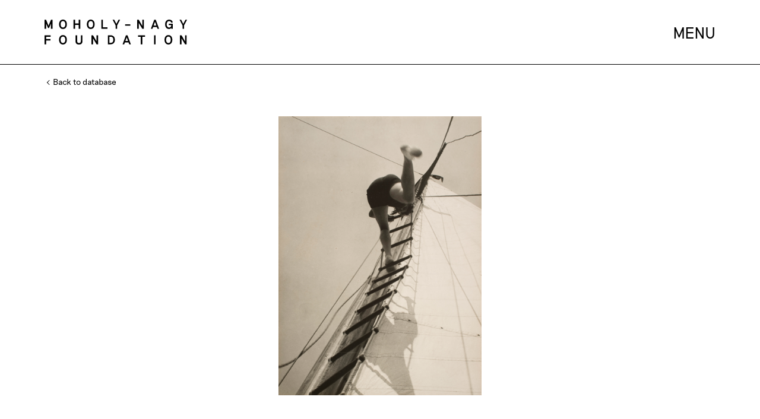

--- FILE ---
content_type: text/html; charset=utf-8
request_url: https://www.moholy-nagy.org/art-database-detail/108?prev=gallery
body_size: 3193
content:


<!DOCTYPE html>
<html lang="en">
<head>
    <meta charset="UTF-8">
    <meta name="viewport" content="width=device-width, initial-scale=1.0">
     
    <title>MOHOLY-NAGY FOUNDATION | ART DATABASE</title>
    <!--
    <script src="https://ajax.googleapis.com/ajax/libs/jquery/3.1.1/jquery.min.js"></script>
    <script>
    $(document).ready(function(){
        $('.mc-field-group>input').focus(function(){
            if ($(this).val() == $(this).data('value')){
                $(this).val('');
            }
        });
        $('.mc-field-group>input').focusout(function(){
            if ($(this).val() == ''){
                $(this).val($(this).data('value'));

            };
        });
    });
    </script>
    -->

    <style>
    @font-face {
        font-family: RiposteRegular;
        src: url(/static/fonts/Riposte-Regular.otf) format("opentype");
    }
    @font-face {
        font-family: RiposteMedium;
        src: url(/static/fonts/Riposte-Medium.otf) format("opentype");
    }
    @font-face {
        font-family: RiposteLight;
        src: url(/static/fonts/Riposte-Light.otf) format("opentype");
    }
    @font-face {
        font-family: RiposteThin;
        src: url(/static/fonts/Riposte-Thin.otf) format("opentype");
    }
    
    </style>
    <link href="/static/css/new_screen.css" media="screen, projection" rel="stylesheet" type="text/css" />


    <!-- Google Tag Manager -->
<script>(function(w,d,s,l,i){w[l]=w[l]||[];w[l].push({'gtm.start':
new Date().getTime(),event:'gtm.js'});var f=d.getElementsByTagName(s)[0],
j=d.createElement(s),dl=l!='dataLayer'?'&l='+l:'';j.async=true;j.src=
'https://www.googletagmanager.com/gtm.js?id='+i+dl;f.parentNode.insertBefore(j,f);
})(window,document,'script','dataLayer','GTM-56HGFQJP');</script>
<!-- End Google Tag Manager -->

<script async src="https://www.googletagmanager.com/gtag/js?id=UA-132666470-1"></script>
<script>
  window.dataLayer = window.dataLayer || [];
  function gtag(){dataLayer.push(arguments);}
  gtag('js', new Date());

  gtag('config', 'UA-132666470-1');
</script>

    <script>
        (function(i,s,o,g,r,a,m){i['GoogleAnalyticsObject']=r;i[r]=i[r]||function(){
        (i[r].q=i[r].q||[]).push(arguments)},i[r].l=1*new Date();a=s.createElement(o),
        m=s.getElementsByTagName(o)[0];a.async=1;a.src=g;m.parentNode.insertBefore(a,m)
        })(window,document,'script','https://www.google-analytics.com/analytics.js','ga');

        ga('create', 'UA-15228936-54', 'auto');
        ga('send', 'pageview');

    </script>




    <script>
        var content = false;
        var footer = false;
        var firstVisit = true;
    </script>

</head>
<body>
<!-- Google Tag Manager (noscript) -->
<noscript><iframe src="https://www.googletagmanager.com/ns.html?id=GTM-56HGFQJP"
height="0" width="0" style="display:none;visibility:hidden"></iframe></noscript>
<!-- End Google Tag Manager (noscript) -->


    


<div id="header">
    <a id="headerWordLink" href="/">
    <img id="headerWordMark"src="/static/MN_Wordmark_Black_RGB.svg" alt="">
    </a>
    <div id="menuButton">
        MENU
    </div>
    <div id="menuButtonMobile">
        <div class="line"></div>
        <div class="line"></div>
        <div class="line"></div>
    </div>
</div>
<div id="menu">

    <div id="menuItems">
        <div class="menuContainer submenu">
            <p>ART</p>
            <div class="menuDownArrow"></div>
            <div class="children">
                <a href="/art-database-gallery/">DATABASE</a>
                <a href="/photograms/">THE PHOTOGRAMS</a>
            </div>
        </div>
        <div class="menuContainer submenu">
            <p>EXHIBITIONS</p>
            <div class="menuDownArrow"></div>
            <div class="children">
                <a href="/exhibitions/">WHAT'S ON</a>
                <a href="/exhibitions-archive/">ARCHIVE</a>
            </div>
        </div>
        <div class="menuContainer">
            <a href="/news/">NEWS</a>
        </div>
        <div class="menuContainer submenu">
            <p>ABOUT</p>
            <div class="menuDownArrow"></div>
            <div class="children">
                <a href="/foundation/">THE FOUNDATION</a>
                <a href="/biography/">BIOGRAPHY</a>
                <a href="/teaching/">TEACHING</a>
                <a href="/chronology/">CHRONOLOGY</a>
                <a href="/filmography/">FILMOGRAPHY</a>
                <a href="/collections/">PUBLIC COLLECTIONS</a>
                <a href="/photo-album/">PHOTO ALBUM</a>
                <a href="/contact/">CONTACT</a>
            </div>
        </div>
        <div class="menuContainer">
            <a href="/references/">REFERENCES</a>
        </div>

        <div class="menuSpace">
        </div>

    <div id="closeButton">
        CLOSE
    </div>
    
    </div>



</div>
<script>

let menuButton = document.querySelector('#menuButton');
let menuButtonMobile = document.querySelector('#menuButtonMobile');
let closeButton = document.querySelector('#closeButton');
let menu= document.querySelector('#menu');
let header = document.querySelector('#header')
let menuVisible = false;
menuButton.addEventListener('click', function(){
    if (menuVisible){
        menuButton.innerHTML = 'MENU'
        menu.style.display = 'none';
        header.classList.remove('menuVisible')
        menuVisible = false;
        document.body.style.overflow = 'auto';

    } else {
        menuButton.innerHTML = 'CLOSE'
        menu.style.display = 'block';
        header.classList.add('menuVisible')
        menuVisible = true;
        document.body.style.overflow = 'hidden';

    }
})
menuButtonMobile.addEventListener('click', function(){
    if (menuVisible){
        menuButton.innerHTML = 'MENU'
        menu.style.display = 'none';
        header.classList.remove('menuVisible')
        menuVisible = false;
        document.body.style.overflow = 'auto';

    } else {
        menuButton.innerHTML = 'CLOSE'
        menu.style.display = 'block';
        header.classList.add('menuVisible')
        menuVisible = true;

    }
})
closeButton.addEventListener('click', function(){
    if (menuVisible){
        menuButton.innerHTML = 'MENU'
        menu.style.display = 'none';
        header.classList.remove('menuVisible')
        menuVisible = false;
        document.body.style.overflow = 'auto';

    } else {
        menuButton.innerHTML = 'CLOSE'
        menu.style.display = 'block';
        header.classList.add('menuVisible')
        menuVisible = true;

    }
})
let allContainers = document.querySelectorAll('.menuContainer.submenu')
let allChildren = document.querySelectorAll('.children')
let allArrows = document.querySelectorAll('.menuDownArrow')
let mobileListenersAdded = false;

function mobileListeners() {

if (window.innerWidth <= 800){

    menu.style.height = (window.innerHeight - 109) + 'px';
    if (mobileListenersAdded == false){

allContainers.forEach(container => {
    let title = container.querySelector('p')
    title.addEventListener('click', function(){
        if (container.dataset.open == 'true'){
        allChildren.forEach(child => {
            child.style.display = 'none'
        })
        allArrows.forEach(arrow => {
            arrow.classList.remove('menuUpArrow')
        })

        container.dataset.open = 'false';
        } else {

        allChildren.forEach(child => {
            child.style.display = 'none'
        })
        allArrows.forEach(arrow => {
            arrow.classList.remove('menuUpArrow')
        })
        let clickedChildren = container.querySelector('.children')
        clickedChildren.style.display = 'block';
        let clickedArrow = container.querySelector('.menuDownArrow')
        clickedArrow.classList.add('menuUpArrow')
        container.dataset.open = 'true';
        }
    })
    let arrow = container.querySelector('.menuDownArrow')
    arrow.addEventListener('click', function(){
        if (container.dataset.open == 'true'){
        allChildren.forEach(child => {
            child.style.display = 'none'
        })
        allArrows.forEach(arrow => {
            arrow.classList.remove('menuUpArrow')
        })

        container.dataset.open = 'false';
        } else {
        allChildren.forEach(child => {
            child.style.display = 'none'
        })
        allArrows.forEach(arrow => {
            arrow.classList.remove('menuUpArrow')
        })
        let clickedChildren = container.querySelector('.children')
        clickedChildren.style.display = 'block';
        let clickedArrow = container.querySelector('.menuDownArrow')
        clickedArrow.classList.add('menuUpArrow')
        container.dataset.open = 'true';
        }
    })
})
menuButtonMobile.addEventListener('click', function(){
    if (menuVisible){
        content.style.display = 'none'
        footer.style.display = 'none'
    } else {
        content.style.display = 'block'
        footer.style.display = 'block'

    }
})
closeButton.addEventListener('click', function(){
        content.style.display = 'block'
        footer.style.display = 'block'
})
mobileListenersAdded = true;
    }

    if (menuVisible){
        content.style.display = 'none'
        footer.style.display = 'none'
    } else {
        content.style.display = 'block'
        footer.style.display = 'block'

    }
} else {

    menu.style.height = '100vh';
    content.style.display = 'block'
    footer.style.display = 'block'
}

}
setTimeout(function(){
    mobileListeners()
}, 500)
window.addEventListener('resize', function(){
    mobileListeners()
});

</script>

    
<div class="content">
    <div id="artDBBack">
        
        <a href="/art-database-gallery/"><div class="smallLeftArrow"></div> Back to database</a>
        
    </div>
    <div id="dbGalleryContainer">

    <div>
    
    <img src="/static/media/ArtDBimages/021_0003.jpg" alt="">
    
    
</div>
    </div>
    </div>

    <div id="dbGalleryInfo">
        

        <div id="infoBlock">
            <div class="leftElement">TITLE</div>
            <div class="rightElement">Sailing (Hilde Horn)</div>
        
            <div class="leftElement">DATE CREATED</div>
            <div class="rightElement">1928</div>

            
            <div class="leftElement">DIMENSIONS</div>
            <div class="rightElement">37.4 x 27.2 cm</div>
            
        
            
            <div class="leftElement">MATERIALS</div>
            <div class="rightElement">Gelatin silver print</div>
        
            <div class="leftElement last">ABOUT</div>
            <div class="rightElement last">
                
                George Eastman Museum, Rochester, New York
            </div>
            
        </div>
    </div>
    
</div>
<script src="https://unpkg.com/masonry-layout@4/dist/masonry.pkgd.min.js"></script>
<script>

//let moreInfo = document.querySelector('#moreInfo');
//moreInfo.addEventListener('click', function(){
//this.remove();
//})
//window.addEventListener("load", function(event) {
//var elem = document.querySelector('.grid');
//var images = document.querySelectorAll('.imageHoverEnlarge');
//var msnry = new Masonry( elem, {
      //itemSelector: '.grid-item',
      //columnWidth: 290,
      //transitionDuration: "0",
      //fitWidth: true

//} );

//});

</script>


    
<div id="footer">
    <div class="footerElement">
        <img id="headerWordMark"src="/static/MN_Wordmark_White_RGB.svg" alt="">
    </div>
    <div class="footerElement">
        <p><a href="/imprint/">Imprint</a></p>
        <p><a href="/rights-reproduction/">Rights & Reproduction</a></p>
        <p><a href="/terms-conditions/">Terms & Conditions</a></p>
    </div>
    <div class="footerElement" id="adress">
        

        <p>North and South America:</p>
        <p>1424 Morton Ave, Ann Arbor, MI 48104, USA</p>
        <br>

        <p>The rest of the world:</p>
        <p>Eugen-Langen str. 20 / apt. 2, 50968 Cologne, Germany</p>


    </div>
    <div class="footerElement" id="socialMedia">
        <a href="https://www.facebook.com/themoholynagyfoundation"><img src="/static/social%20media_icons_Facebook_NEG.svg" alt=""></a>
        <a href="https://www.instagram.com/moholynagyfoundation/"><img src="/static/social%20media_icons_Instagram_NEG.svg" alt=""></a>
    </div>
</div>

    <script>
        content = document.querySelector('.content');
        footer = document.querySelector('#footer');
    </script>
</body>
</html>


--- FILE ---
content_type: image/svg+xml
request_url: https://www.moholy-nagy.org/static/social%20media_icons_Instagram_NEG.svg
body_size: 495
content:
<svg id="Layer_1" data-name="Layer 1" xmlns="http://www.w3.org/2000/svg" xmlns:xlink="http://www.w3.org/1999/xlink" viewBox="0 0 141.73 141.74"><defs><style>.cls-1{fill:#fff;}.cls-2{clip-path:url(#clip-path);}</style><clipPath id="clip-path"><path class="cls-1" d="M109.82,71c0-3.53-.5-9-3.08-12.1h16v63.78H19V58.91H35c-2.08,3-2.78,8.57-2.78,12.1a38.81,38.81,0,0,0,77.61,0M46.49,71c0-17.81,19.08-31.18,38-20.86A19.09,19.09,0,0,1,92,57.67c10.26,18.82-3.12,37.82-21,37.82A24.5,24.5,0,0,1,46.49,71M98.77,39V23H118.7V43H102.76a4,4,0,0,1-4-4M16.93,7.09a9.83,9.83,0,0,0-9.84,9.84V124.85a9.8,9.8,0,0,0,9.8,9.8H124.8a9.85,9.85,0,0,0,9.85-9.84V16.89a9.81,9.81,0,0,0-9.81-9.8Z"/></clipPath></defs><path class="cls-1" d="M109.82,71c0-3.53-.5-9-3.08-12.1h16v63.78H19V58.91H35c-2.08,3-2.78,8.57-2.78,12.1a38.81,38.81,0,0,0,77.61,0M46.49,71c0-17.81,19.08-31.18,38-20.86A19.09,19.09,0,0,1,92,57.67c10.26,18.82-3.12,37.82-21,37.82A24.5,24.5,0,0,1,46.49,71M98.77,39V23H118.7V43H102.76a4,4,0,0,1-4-4M16.93,7.09a9.83,9.83,0,0,0-9.84,9.84V124.85a9.8,9.8,0,0,0,9.8,9.8H124.8a9.85,9.85,0,0,0,9.85-9.84V16.89a9.81,9.81,0,0,0-9.81-9.8Z"/><g class="cls-2"><rect class="cls-1" x="-23.97" y="-23.97" width="189.67" height="189.67"/></g></svg>

--- FILE ---
content_type: image/svg+xml
request_url: https://www.moholy-nagy.org/static/MN_Wordmark_White_RGB.svg
body_size: 2215
content:
<?xml version="1.0" encoding="UTF-8" standalone="no"?>
<!-- Created with Inkscape (http://www.inkscape.org/) -->

<svg
   xmlns:dc="http://purl.org/dc/elements/1.1/"
   xmlns:cc="http://creativecommons.org/ns#"
   xmlns:rdf="http://www.w3.org/1999/02/22-rdf-syntax-ns#"
   xmlns:svg="http://www.w3.org/2000/svg"
   xmlns="http://www.w3.org/2000/svg"
   xmlns:sodipodi="http://sodipodi.sourceforge.net/DTD/sodipodi-0.dtd"
   xmlns:inkscape="http://www.inkscape.org/namespaces/inkscape"
   version="1.1"
   id="svg2"
   xml:space="preserve"
   width="7559.5977"
   height="1321.6647"
   viewBox="0 0 7559.5977 1321.6647"
   sodipodi:docname="MN_Wordmark_White_RGB.svg"
   inkscape:version="0.92.3 (2405546, 2018-03-11)"><metadata
     id="metadata8"><rdf:RDF><cc:Work
         rdf:about=""><dc:format>image/svg+xml</dc:format><dc:type
           rdf:resource="http://purl.org/dc/dcmitype/StillImage" /><dc:title></dc:title></cc:Work></rdf:RDF></metadata><defs
     id="defs6" /><sodipodi:namedview
     pagecolor="#ffffff"
     bordercolor="#666666"
     borderopacity="1"
     objecttolerance="10"
     gridtolerance="10"
     guidetolerance="10"
     inkscape:pageopacity="0"
     inkscape:pageshadow="2"
     inkscape:window-width="1554"
     inkscape:window-height="856"
     id="namedview4"
     showgrid="false"
     fit-margin-top="0"
     fit-margin-left="0"
     fit-margin-right="0"
     fit-margin-bottom="0"
     inkscape:zoom="0.0419412"
     inkscape:cx="3779.5324"
     inkscape:cy="660.61003"
     inkscape:window-x="0"
     inkscape:window-y="27"
     inkscape:window-maximized="0"
     inkscape:current-layer="g10" /><g
     id="g10"
     inkscape:groupmode="layer"
     inkscape:label="ink_ext_XXXXXX"
     transform="matrix(1.3333333,0,0,-1.3333333,-1310.9275,2632.5813)"><g
       id="g12"
       transform="scale(0.1)"><g
         id="g14"
         transform="scale(4.08153)"><path
           d="m 16260.3,3309.42 v -882.88 h -152.6 l -343.1,575.13 V 2426.54 H 15612 v 882.88 h 152.6 l 343.1,-595.32 v 595.32 z M 14713,2867.99 c 0,97.1 -27.7,314.05 -227,314.05 -199.3,0 -228.3,-216.95 -228.3,-314.05 0,-97.12 29,-314.07 228.3,-314.07 199.3,0 227,216.95 227,314.07 z m -607.9,0 c 0,283.77 155.2,459.09 380.9,459.09 224.5,0 379.7,-175.32 379.7,-459.09 0,-283.79 -155.2,-459.12 -379.7,-459.12 -225.7,0 -380.9,175.33 -380.9,459.12 z M 13081,3309.42 h 152.6 V 2426.54 H 13081 Z m -1292.2,-145.05 h -262.4 v 145.05 h 678.6 v -145.05 h -263.6 v -737.83 h -152.6 z m -1238.9,-414.94 -129.9,360.7 -129.9,-360.7 z m 51.7,-139.99 h -362 l -65.6,-182.9 h -156.4 l 326.7,882.88 h 152.6 l 326.7,-882.88 h -156.4 z m -1758.23,-37.86 c 194.21,0 271.15,98.37 271.15,293.89 0,219.45 -99.62,298.9 -271.15,298.9 h -109.74 v -592.79 z m -262.36,737.84 H 8832 c 263.6,0 435.13,-150.09 435.13,-443.95 0,-280.02 -171.53,-438.93 -435.13,-438.93 h -250.99 z m -949,0 v -882.88 h -152.62 l -343.05,575.13 v -575.13 h -152.59 v 882.88 h 152.59 l 343.05,-595.32 v 595.32 z M 5436.02,2719.15 v 590.27 h 152.61 V 2759.5 c 0,-139.99 44.15,-206.83 180.35,-206.83 134.98,0 179.1,66.84 179.1,206.83 v 549.92 h 152.62 v -590.27 c 0,-191.72 -92.08,-310.28 -331.72,-310.28 -239.61,0 -332.96,118.56 -332.96,310.28 z m -1003.25,148.84 c 0,97.1 -27.73,314.05 -227.02,314.05 -199.29,0 -228.3,-216.95 -228.3,-314.05 0,-97.12 29.01,-314.07 228.3,-314.07 199.29,0 227.02,216.95 227.02,314.07 z m -607.93,0 c 0,283.77 155.13,459.09 380.91,459.09 224.5,0 379.63,-175.32 379.63,-459.09 0,-283.79 -155.13,-459.12 -379.63,-459.12 -225.78,0 -380.91,175.33 -380.91,459.12 z M 2408.9,3309.42 h 591.52 v -145.05 h -438.91 v -216.92 h 425.04 V 2802.4 H 2561.51 V 2426.54 H 2408.9 Z m 13450.9,966.82 -287.5,543.59 h 156.3 l 206.9,-401.07 208.1,401.07 h 156.4 l -287.6,-543.59 v -339.29 h -152.6 z m -1695.5,103.41 c 0,286.32 167.7,455.32 392.2,455.32 186.7,0 307.7,-92.07 355.7,-263.6 l -140,-44.15 c -30.3,81.98 -88.3,162.71 -215.7,162.71 -203.1,0 -239.6,-219.45 -239.6,-310.28 0,-97.12 37.8,-312.77 239.6,-312.77 141.3,0 205.6,92.05 205.6,229.54 h -242 v 132.43 h 395.9 v -491.9 h -142.6 v 109.74 c -34,-75.68 -118.5,-124.86 -227,-124.86 -230.8,0 -382.1,171.53 -382.1,457.82 z m -858.3,-119.81 -129.9,360.7 -129.9,-360.7 z m 51.7,-139.99 h -362 l -65.6,-182.9 h -156.4 l 326.7,882.88 h 152.6 l 326.7,-882.88 h -156.4 z m -1265.2,699.98 v -882.88 h -152.7 l -343,575.13 v -575.13 h -152.6 v 882.88 h 152.6 l 343,-595.32 v 595.32 z m -1821.7,-450.49 h 501.3 V 4244.7 h -501.3 z m -934.9,-93.1 -287.56,543.59 h 156.39 l 206.85,-401.07 208.11,401.07 h 156.39 L 9488.52,4276.24 V 3936.95 H 9335.9 Z M 7948.38,4819.83 H 8101 v -737.84 h 436.38 v -145.04 h -589 z m -806.7,-441.43 c 0,97.1 -27.74,314.05 -227.02,314.05 -199.27,0 -228.28,-216.95 -228.28,-314.05 0,-97.12 29.01,-314.05 228.28,-314.05 199.28,0 227.02,216.93 227.02,314.05 z m -607.91,0 c 0,283.77 155.14,459.09 380.89,459.09 224.49,0 379.63,-175.32 379.63,-459.09 0,-283.79 -155.14,-459.09 -379.63,-459.09 -225.75,0 -380.89,175.3 -380.89,459.09 z m -1296.11,441.43 h 152.62 v -361.97 h 346.85 v 361.97 h 152.62 v -882.88 h -152.62 v 375.87 H 5390.28 V 3936.95 H 5237.66 Z M 4434.29,4378.4 c 0,97.1 -27.76,314.05 -227.02,314.05 -199.29,0 -228.3,-216.95 -228.3,-314.05 0,-97.12 29.01,-314.05 228.3,-314.05 199.26,0 227.02,216.93 227.02,314.05 z m -607.93,0 c 0,283.77 155.13,459.09 380.91,459.09 224.5,0 379.63,-175.32 379.63,-459.09 0,-283.79 -155.13,-459.09 -379.63,-459.09 -225.78,0 -380.91,175.3 -380.91,459.09 z m -1417.47,441.43 h 151.35 l 238.39,-573.88 239.61,573.88 h 150.1 v -882.88 h -152.62 v 514.59 l -189.17,-433.86 h -94.59 l -190.45,433.86 v -514.59 h -152.62 v 882.88"
           style="fill:#ffffff;fill-opacity:1;fill-rule:nonzero;stroke:none"
           id="path16"
           inkscape:connector-curvature="0" /></g></g></g></svg>

--- FILE ---
content_type: text/plain
request_url: https://www.google-analytics.com/j/collect?v=1&_v=j102&a=347435359&t=pageview&_s=1&dl=https%3A%2F%2Fwww.moholy-nagy.org%2Fart-database-detail%2F108%3Fprev%3Dgallery&ul=en-us%40posix&dt=MOHOLY-NAGY%20FOUNDATION%20%7C%20ART%20DATABASE&sr=1280x720&vp=1280x720&_u=IEBAAEABAAAAACAAI~&jid=921029256&gjid=2008969387&cid=1433780994.1768781918&tid=UA-15228936-54&_gid=1852092034.1768781918&_r=1&_slc=1&z=465084812
body_size: -450
content:
2,cG-XW3M322YR7

--- FILE ---
content_type: image/svg+xml
request_url: https://www.moholy-nagy.org/static/social%20media_icons_Facebook_NEG.svg
body_size: 394
content:
<svg id="Layer_1" data-name="Layer 1" xmlns="http://www.w3.org/2000/svg" xmlns:xlink="http://www.w3.org/1999/xlink" viewBox="0 0 141.73 141.73"><defs><style>.cls-1{fill:#fff;}.cls-2{clip-path:url(#clip-path);}</style><clipPath id="clip-path"><path class="cls-1" d="M134.65,7.09H7.09V134.64H74.86V86.81h-16V66.88h16V50.94c0-16.48,10.42-24.59,25.12-24.59a137.25,137.25,0,0,1,14.85.76V44.33H104.64c-8,0-9.86,3.81-9.86,9.38V66.88h19.93l-4,19.93h-16l.32,47.83h39.55Z"/></clipPath></defs><path class="cls-1" d="M134.65,7.09H7.09V134.64H74.86V86.81h-16V66.88h16V50.94c0-16.48,10.42-24.59,25.12-24.59a137.25,137.25,0,0,1,14.85.76V44.33H104.64c-8,0-9.86,3.81-9.86,9.38V66.88h19.93l-4,19.93h-16l.32,47.83h39.55Z"/><g class="cls-2"><rect class="cls-1" x="-23.96" y="-23.96" width="189.65" height="189.65"/></g></svg>